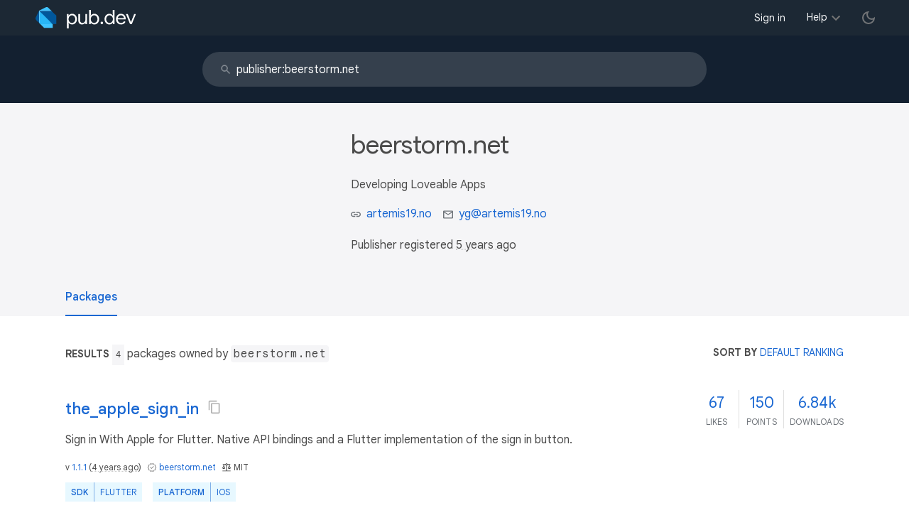

--- FILE ---
content_type: text/html; charset="utf-8"
request_url: https://pub.dev/publishers/beerstorm.net/packages
body_size: 4436
content:
<!DOCTYPE html>
<html lang="en-us"><head><script src="https://www.googletagmanager.com/gtm.js?id=GTM-MX6DBN9" async="async"></script><script src="/static/hash-a6jh3avn/js/gtm.js" async="async"></script><meta charset="utf-8"/><meta http-equiv="x-ua-compatible" content="ie=edge"/><meta name="viewport" content="width=device-width, initial-scale=1"/><meta name="twitter:card" content="summary"/><meta name="twitter:site" content="@dart_lang"/><meta name="twitter:description" content="Pub is the package manager for the Dart programming language, containing reusable libraries &amp; packages for Flutter and general Dart programs."/><meta name="twitter:image" content="https://pub.dev/static/hash-a6jh3avn/img/pub-dev-icon-cover-image.png"/><meta property="og:type" content="website"/><meta property="og:site_name" content="Dart packages"/><meta property="og:title" content="Packages of publisher beerstorm.net"/><meta property="og:description" content="Pub is the package manager for the Dart programming language, containing reusable libraries &amp; packages for Flutter and general Dart programs."/><meta property="og:image" content="https://pub.dev/static/hash-a6jh3avn/img/pub-dev-icon-cover-image.png"/><meta property="og:url" content="https://pub.dev/publishers/beerstorm.net/packages"/><title>Packages of publisher beerstorm.net</title><link rel="stylesheet" href="https://fonts.googleapis.com/css2?family=Google+Sans:wght@400;500;700&amp;family=Google+Sans+Display:wght@400&amp;family=Google+Sans+Text:wght@400;500;700&amp;family=Google+Sans+Mono:wght@400;700&amp;display=swap"/><link rel="shortcut icon" href="/favicon.ico?hash=nk4nss8c7444fg0chird9erqef2vkhb8"/><meta rel="apple-touch-icon" href="/static/hash-a6jh3avn/img/apple-touch-icon.png"/><meta rel="apple-touch-icon-precomposed" href="/static/hash-a6jh3avn/img/apple-touch-icon.png"/><link rel="stylesheet" href="https://www.gstatic.com/glue/v25_0/ccb.min.css"/><link rel="search" type="application/opensearchdescription+xml" title="Dart packages" href="/osd.xml"/><link rel="canonical" href="https://pub.dev/publishers/beerstorm.net/packages"/><meta name="description" content="Pub is the package manager for the Dart programming language, containing reusable libraries &amp; packages for Flutter and general Dart programs."/><link rel="alternate" type="application/atom+xml" title="Recently published packages on pub.dev" href="/feed.atom"/><link rel="stylesheet" type="text/css" href="/static/hash-a6jh3avn/material/bundle/styles.css"/><link rel="stylesheet" type="text/css" href="/static/hash-a6jh3avn/css/style.css"/><script src="/static/hash-a6jh3avn/material/bundle/script.min.js" defer="defer"></script><script src="/static/hash-a6jh3avn/js/script.dart.js" defer="defer"></script><script src="https://www.gstatic.com/brandstudio/kato/cookie_choice_component/cookie_consent_bar.v3.js" defer="defer" data-autoload-cookie-consent-bar="true"></script><meta name="pub-page-data" content="eyJwdWJsaXNoZXIiOnsicHVibGlzaGVySWQiOiJiZWVyc3Rvcm0ubmV0In19"/></head><body class="light-theme"><script src="/static/hash-a6jh3avn/js/dark-init.js"></script><noscript><iframe src="https://www.googletagmanager.com/ns.html?id=GTM-MX6DBN9" height="0" width="0" style="display:none;visibility:hidden"></iframe></noscript><div class="site-header"><button class="hamburger" aria-label="menu toggle"></button><a class="logo" href="/" aria-label="Go to the landing page of pub.dev"><img class="site-logo" src="/static/hash-a6jh3avn/img/pub-dev-logo.svg" alt="" width="140" height="30" role="presentation"/></a><div class="site-header-space"></div><div class="site-header-mask"></div><nav class="site-header-nav scroll-container"><div class="nav-login-container"><button id="-account-login" class="nav-main-button link">Sign in</button></div><div class="nav-container nav-help-container hoverable"><button class="nav-main-button">Help</button><div class="nav-hover-popup"><div class="nav-table-columns"><div class="nav-table-column"><h3>pub.dev</h3><a class="nav-link" href="/help/search" rel="noopener" target="_blank">Searching for packages</a><a class="nav-link" href="/help/scoring" rel="noopener" target="_blank">Package scoring and pub points</a></div><div class="nav-table-column"><h3>Flutter</h3><a class="nav-link" href="https://flutter.dev/using-packages/" rel="noopener" target="_blank">Using packages</a><a class="nav-link" href="https://flutter.dev/developing-packages/" rel="noopener" target="_blank">Developing packages and plugins</a><a class="nav-link" href="https://dart.dev/tools/pub/publishing" rel="noopener" target="_blank">Publishing a package</a></div><div class="nav-table-column"><h3>Dart</h3><a class="nav-link" href="https://dart.dev/guides/packages" rel="noopener" target="_blank">Using packages</a><a class="nav-link" href="https://dart.dev/tools/pub/publishing" rel="noopener" target="_blank">Publishing a package</a></div></div></div></div><div class="nav-container nav-help-container-mobile foldable"><h3 class="foldable-button">pub.dev <img class="foldable-icon" src="/static/hash-a6jh3avn/img/nav-mobile-foldable-icon.svg" alt="toggle folding of the section" width="13" height="6"/></h3><div class="foldable-content"><a class="nav-link" href="/help/search" rel="noopener" target="_blank">Searching for packages</a><a class="nav-link" href="/help/scoring" rel="noopener" target="_blank">Package scoring and pub points</a></div></div><div class="nav-container nav-help-container-mobile foldable"><h3 class="foldable-button">Flutter <img class="foldable-icon" src="/static/hash-a6jh3avn/img/nav-mobile-foldable-icon.svg" alt="toggle folding of the section" width="13" height="6"/></h3><div class="foldable-content"><a class="nav-link" href="https://flutter.dev/using-packages/" rel="noopener" target="_blank">Using packages</a><a class="nav-link" href="https://flutter.dev/developing-packages/" rel="noopener" target="_blank">Developing packages and plugins</a><a class="nav-link" href="https://dart.dev/tools/pub/publishing" rel="noopener" target="_blank">Publishing a package</a></div></div><div class="nav-container nav-help-container-mobile foldable"><h3 class="foldable-button">Dart <img class="foldable-icon" src="/static/hash-a6jh3avn/img/nav-mobile-foldable-icon.svg" alt="toggle folding of the section" width="13" height="6"/></h3><div class="foldable-content"><a class="nav-link" href="https://dart.dev/guides/packages" rel="noopener" target="_blank">Using packages</a><a class="nav-link" href="https://dart.dev/tools/pub/publishing" rel="noopener" target="_blank">Publishing a package</a></div></div></nav><button class="-pub-theme-toggle" aria-label="light/dark theme toggle"></button></div><div id="banner-container"></div><div class="_banner-bg"><div class="container"><form class="search-bar banner-item" action="/packages" autocomplete="off"><input class="input" type="search" name="q" placeholder="Search packages" autocomplete="off" value="publisher:beerstorm.net" title="Search" data-widget="completion" data-completion-src="/api/search-input-completion-data" data-completion-class="search-completion"/><span class="icon"></span></form></div></div><main class="-wide-header-detail-page"><div class="detail-wrapper -active"><div class="detail-header"><div class="detail-container"><div class="detail-header-outer-block"><div class="detail-header-content-block"><h1 class="title pub-monochrome-icon-hoverable">beerstorm.net</h1><div class="metadata"><p><p>Developing Loveable Apps</p>
</p><p><span class="detail-header-metadata-ref"><img class="detail-header-metadata-ref-icon" src="/static/hash-a6jh3avn/img/link-icon.svg" alt="link to website" width="14" height="14"/><a class="detail-header-metadata-ref-label" href="https://artemis19.no" rel="ugc">artemis19.no</a></span><span class="detail-header-metadata-ref"><img class="detail-header-metadata-ref-icon" src="/static/hash-a6jh3avn/img/email-icon.svg" alt="contact email" width="14" height="14"/><a class="detail-header-metadata-ref-label" href="mailto:yg@artemis19.no">yg@artemis19.no</a></span></p><p>Publisher registered <a class="-x-ago" href="" title="on Oct 22, 2020" role="button" data-timestamp="1603387186295">5 years ago</a></p></div></div></div></div></div><div class="detail-body"><div class="detail-tabs"><div class="detail-tabs-wide-header"><div class="detail-container"><ul class="detail-tabs-header"><li class="detail-tab tab-button detail-tab-packages-title -active">Packages</li></ul></div></div><div class="detail-container detail-body-main"><div class="detail-tabs-content"><section class="tab-content detail-tab-packages-content -active"><div class="listing-info"><div class="listing-info-count"><span class="info-identifier">Results </span><span class="count">4</span> packages owned by <code>beerstorm.net</code></div><div class="sort-control hoverable"><div class="info-identifier" title="Packages are sorted by the combination of their overall score and their relevance to matching the search query text.">Sort by <button class="sort-control-selected">default ranking</button></div><div class="sort-control-popup"><button class="sort-control-option selected" data-value="default_ranking">default ranking</button><button class="sort-control-option" data-value="top">overall score</button><button class="sort-control-option" data-value="updated">recently updated</button><button class="sort-control-option" data-value="created">newest package</button><button class="sort-control-option" data-value="like">most likes</button><button class="sort-control-option" data-value="points">most pub points</button><button class="sort-control-option" data-value="downloads">downloads</button><button class="sort-control-option" data-value="trending">trending</button></div></div></div><div class="packages"><div class="packages-item"><div class="packages-header"><h3 class="packages-title pub-monochrome-icon-hoverable"><a href="/packages/the_apple_sign_in">the_apple_sign_in</a><span class="pkg-page-title-copy"><img class="pub-monochrome-icon pkg-page-title-copy-icon filter-invert-on-dark" src="/static/hash-a6jh3avn/img/content-copy-icon.svg" alt="copy &quot;the_apple_sign_in: ^1.1.1&quot; to clipboard" width="18" height="18" title="Copy &quot;the_apple_sign_in: ^1.1.1&quot; to clipboard" data-copy-content="the_apple_sign_in: ^1.1.1" data-ga-click-event="copy-package-version"/><div class="pkg-page-title-copy-feedback"><span class="code">the_apple_sign_in: ^1.1.1</span> copied to clipboard</div></span> </h3><a class="packages-scores" href="/packages/the_apple_sign_in/score"><div class="packages-score packages-score-like" data-package="the_apple_sign_in"><div class="packages-score-value -has-value"><span class="packages-score-value-number">67</span><span class="packages-score-value-sign"></span></div><div class="packages-score-label">likes</div></div><div class="packages-score packages-score-health"><div class="packages-score-value -has-value"><span class="packages-score-value-number">150</span><span class="packages-score-value-sign"></span></div><div class="packages-score-label">points</div></div><div class="packages-score packages-score-downloads" title="Number of downloads of this package during the past 30 days"><div class="packages-score-value -has-value"><span class="packages-score-value-number">6.84k</span><span class="packages-score-value-sign"></span></div><div class="packages-score-label">downloads</div></div></a></div><div class="packages-container"><div class="packages-body"><div class="packages-description"><span>Sign in With Apple for Flutter. Native API bindings and a Flutter implementation of the sign in button.</span></div><p class="packages-metadata"><span class="packages-metadata-block">v <a href="/packages/the_apple_sign_in" title="Visit the_apple_sign_in 1.1.1 page">1.1.1</a> (<a class="-x-ago" href="" title="Mar 8, 2021" role="button" data-timestamp="1615167190938">4 years ago</a>)</span><span class="packages-metadata-block"><img class="package-vp-icon filter-invert-on-dark" src="/static/hash-a6jh3avn/img/material-icon-verified.svg" alt="verified publisher" width="14" height="14" title="Published by a pub.dev verified publisher"/><a href="/publishers/beerstorm.net">beerstorm.net</a></span><span class="packages-metadata-block"><img class="inline-icon-img filter-invert-on-dark" src="/static/hash-a6jh3avn/img/material-icon-balance.svg" alt="" width="14" height="14" role="presentation"/>MIT</span></p><div><div class="-pub-tag-badge"><span class="tag-badge-main">SDK</span><a class="tag-badge-sub" href="/packages?q=publisher%3Abeerstorm.net+sdk%3Aflutter" rel="nofollow" title="Packages compatible with Flutter SDK">Flutter</a></div><div class="-pub-tag-badge"><span class="tag-badge-main">Platform</span><a class="tag-badge-sub" href="/packages?q=publisher%3Abeerstorm.net+platform%3Aios" rel="nofollow" title="Packages compatible with iOS platform">iOS</a></div></div></div></div></div><div class="packages-item"><div class="packages-header"><h3 class="packages-title pub-monochrome-icon-hoverable"><a href="/packages/geoflutterfire2">geoflutterfire2</a><span class="pkg-page-title-copy"><img class="pub-monochrome-icon pkg-page-title-copy-icon filter-invert-on-dark" src="/static/hash-a6jh3avn/img/content-copy-icon.svg" alt="copy &quot;geoflutterfire2: ^2.3.15&quot; to clipboard" width="18" height="18" title="Copy &quot;geoflutterfire2: ^2.3.15&quot; to clipboard" data-copy-content="geoflutterfire2: ^2.3.15" data-ga-click-event="copy-package-version"/><div class="pkg-page-title-copy-feedback"><span class="code">geoflutterfire2: ^2.3.15</span> copied to clipboard</div></span> </h3><a class="packages-scores" href="/packages/geoflutterfire2/score"><div class="packages-score packages-score-like" data-package="geoflutterfire2"><div class="packages-score-value -has-value"><span class="packages-score-value-number">119</span><span class="packages-score-value-sign"></span></div><div class="packages-score-label">likes</div></div><div class="packages-score packages-score-health"><div class="packages-score-value -has-value"><span class="packages-score-value-number">140</span><span class="packages-score-value-sign"></span></div><div class="packages-score-label">points</div></div><div class="packages-score packages-score-downloads" title="Number of downloads of this package during the past 30 days"><div class="packages-score-value -has-value"><span class="packages-score-value-number">4.48k</span><span class="packages-score-value-sign"></span></div><div class="packages-score-label">downloads</div></div></a></div><div class="packages-container"><div class="packages-body"><div class="packages-description"><span>GeoFlutterFire2 is an open-source library that allows you to store and query firestore documents based on their geographic location.</span></div><p class="packages-metadata"><span class="packages-metadata-block">v <a href="/packages/geoflutterfire2" title="Visit geoflutterfire2 2.3.15 page">2.3.15</a> (<a class="-x-ago" href="" title="Mar 10, 2023" role="button" data-timestamp="1678437596973">2 years ago</a>)</span><span class="packages-metadata-block"><img class="package-vp-icon filter-invert-on-dark" src="/static/hash-a6jh3avn/img/material-icon-verified.svg" alt="verified publisher" width="14" height="14" title="Published by a pub.dev verified publisher"/><a href="/publishers/beerstorm.net">beerstorm.net</a></span><span class="packages-metadata-block"><img class="inline-icon-img filter-invert-on-dark" src="/static/hash-a6jh3avn/img/material-icon-balance.svg" alt="" width="14" height="14" role="presentation"/>MIT</span></p><div><div class="-pub-tag-badge"><span class="tag-badge-main">SDK</span><a class="tag-badge-sub" href="/packages?q=publisher%3Abeerstorm.net+sdk%3Aflutter" rel="nofollow" title="Packages compatible with Flutter SDK">Flutter</a></div><div class="-pub-tag-badge"><span class="tag-badge-main">Platform</span><a class="tag-badge-sub" href="/packages?q=publisher%3Abeerstorm.net+platform%3Aandroid" rel="nofollow" title="Packages compatible with Android platform">Android</a><a class="tag-badge-sub" href="/packages?q=publisher%3Abeerstorm.net+platform%3Aios" rel="nofollow" title="Packages compatible with iOS platform">iOS</a><a class="tag-badge-sub" href="/packages?q=publisher%3Abeerstorm.net+platform%3Amacos" rel="nofollow" title="Packages compatible with macOS platform">macOS</a><a class="tag-badge-sub" href="/packages?q=publisher%3Abeerstorm.net+platform%3Aweb" rel="nofollow" title="Packages compatible with Web platform">web</a><a class="tag-badge-sub" href="/packages?q=publisher%3Abeerstorm.net+platform%3Awindows" rel="nofollow" title="Packages compatible with Windows platform">Windows</a></div></div></div></div></div><div class="packages-item"><div class="packages-header"><h3 class="packages-title pub-monochrome-icon-hoverable"><a href="/packages/flutter_gravatar">flutter_gravatar</a><span class="pkg-page-title-copy"><img class="pub-monochrome-icon pkg-page-title-copy-icon filter-invert-on-dark" src="/static/hash-a6jh3avn/img/content-copy-icon.svg" alt="copy &quot;flutter_gravatar: ^2.0.2&quot; to clipboard" width="18" height="18" title="Copy &quot;flutter_gravatar: ^2.0.2&quot; to clipboard" data-copy-content="flutter_gravatar: ^2.0.2" data-ga-click-event="copy-package-version"/><div class="pkg-page-title-copy-feedback"><span class="code">flutter_gravatar: ^2.0.2</span> copied to clipboard</div></span> </h3><a class="packages-scores" href="/packages/flutter_gravatar/score"><div class="packages-score packages-score-like" data-package="flutter_gravatar"><div class="packages-score-value -has-value"><span class="packages-score-value-number">22</span><span class="packages-score-value-sign"></span></div><div class="packages-score-label">likes</div></div><div class="packages-score packages-score-health"><div class="packages-score-value -has-value"><span class="packages-score-value-number">150</span><span class="packages-score-value-sign"></span></div><div class="packages-score-label">points</div></div><div class="packages-score packages-score-downloads" title="Number of downloads of this package during the past 30 days"><div class="packages-score-value -has-value"><span class="packages-score-value-number">420</span><span class="packages-score-value-sign"></span></div><div class="packages-score-label">downloads</div></div></a></div><div class="packages-container"><div class="packages-body"><div class="packages-description"><span>Flutter&#47;Dart package to easily build url for Gravatar images and profiles</span></div><p class="packages-metadata"><span class="packages-metadata-block">v <a href="/packages/flutter_gravatar" title="Visit flutter_gravatar 2.0.2 page">2.0.2</a> (<a class="-x-ago" href="" title="Feb 16, 2021" role="button" data-timestamp="1613467374448">4 years ago</a>)</span><span class="packages-metadata-block"><img class="package-vp-icon filter-invert-on-dark" src="/static/hash-a6jh3avn/img/material-icon-verified.svg" alt="verified publisher" width="14" height="14" title="Published by a pub.dev verified publisher"/><a href="/publishers/beerstorm.net">beerstorm.net</a></span><span class="packages-metadata-block"><img class="inline-icon-img filter-invert-on-dark" src="/static/hash-a6jh3avn/img/material-icon-balance.svg" alt="" width="14" height="14" role="presentation"/>MIT</span></p><div><div class="-pub-tag-badge"><span class="tag-badge-main">SDK</span><a class="tag-badge-sub" href="/packages?q=publisher%3Abeerstorm.net+sdk%3Aflutter" rel="nofollow" title="Packages compatible with Flutter SDK">Flutter</a></div><div class="-pub-tag-badge"><span class="tag-badge-main">Platform</span><a class="tag-badge-sub" href="/packages?q=publisher%3Abeerstorm.net+platform%3Aandroid" rel="nofollow" title="Packages compatible with Android platform">Android</a><a class="tag-badge-sub" href="/packages?q=publisher%3Abeerstorm.net+platform%3Aios" rel="nofollow" title="Packages compatible with iOS platform">iOS</a><a class="tag-badge-sub" href="/packages?q=publisher%3Abeerstorm.net+platform%3Alinux" rel="nofollow" title="Packages compatible with Linux platform">Linux</a><a class="tag-badge-sub" href="/packages?q=publisher%3Abeerstorm.net+platform%3Amacos" rel="nofollow" title="Packages compatible with macOS platform">macOS</a><a class="tag-badge-sub" href="/packages?q=publisher%3Abeerstorm.net+platform%3Aweb" rel="nofollow" title="Packages compatible with Web platform">web</a><a class="tag-badge-sub" href="/packages?q=publisher%3Abeerstorm.net+platform%3Awindows" rel="nofollow" title="Packages compatible with Windows platform">Windows</a></div></div></div></div></div><div class="packages-item"><div class="packages-header"><h3 class="packages-title pub-monochrome-icon-hoverable"><a href="/packages/flutter_vegvesen">flutter_vegvesen</a><span class="pkg-page-title-copy"><img class="pub-monochrome-icon pkg-page-title-copy-icon filter-invert-on-dark" src="/static/hash-a6jh3avn/img/content-copy-icon.svg" alt="copy &quot;flutter_vegvesen: ^1.1.1&quot; to clipboard" width="18" height="18" title="Copy &quot;flutter_vegvesen: ^1.1.1&quot; to clipboard" data-copy-content="flutter_vegvesen: ^1.1.1" data-ga-click-event="copy-package-version"/><div class="pkg-page-title-copy-feedback"><span class="code">flutter_vegvesen: ^1.1.1</span> copied to clipboard</div></span> </h3><a class="packages-scores" href="/packages/flutter_vegvesen/score"><div class="packages-score packages-score-like" data-package="flutter_vegvesen"><div class="packages-score-value -has-value"><span class="packages-score-value-number">3</span><span class="packages-score-value-sign"></span></div><div class="packages-score-label">likes</div></div><div class="packages-score packages-score-health"><div class="packages-score-value -has-value"><span class="packages-score-value-number">110</span><span class="packages-score-value-sign"></span></div><div class="packages-score-label">points</div></div><div class="packages-score packages-score-downloads" title="Number of downloads of this package during the past 30 days"><div class="packages-score-value -has-value"><span class="packages-score-value-number">25</span><span class="packages-score-value-sign"></span></div><div class="packages-score-label">downloads</div></div></a></div><div class="packages-container"><div class="packages-body"><div class="packages-description"><span>Flutter&#47;Dart package til å hente kjøretøyopplysninger fra Statens Vegvesen</span></div><p class="packages-metadata"><span class="packages-metadata-block">v <a href="/packages/flutter_vegvesen" title="Visit flutter_vegvesen 1.1.1 page">1.1.1</a> (<a class="-x-ago" href="" title="May 21, 2021" role="button" data-timestamp="1621594464573">4 years ago</a>)</span><span class="packages-metadata-block"><img class="package-vp-icon filter-invert-on-dark" src="/static/hash-a6jh3avn/img/material-icon-verified.svg" alt="verified publisher" width="14" height="14" title="Published by a pub.dev verified publisher"/><a href="/publishers/beerstorm.net">beerstorm.net</a></span><span class="packages-metadata-block"><img class="inline-icon-img filter-invert-on-dark" src="/static/hash-a6jh3avn/img/material-icon-balance.svg" alt="" width="14" height="14" role="presentation"/>MIT</span></p><div><div class="-pub-tag-badge"><span class="tag-badge-main">SDK</span><a class="tag-badge-sub" href="/packages?q=publisher%3Abeerstorm.net+sdk%3Aflutter" rel="nofollow" title="Packages compatible with Flutter SDK">Flutter</a></div><div class="-pub-tag-badge"><span class="tag-badge-main">Platform</span><a class="tag-badge-sub" href="/packages?q=publisher%3Abeerstorm.net+platform%3Aandroid" rel="nofollow" title="Packages compatible with Android platform">Android</a><a class="tag-badge-sub" href="/packages?q=publisher%3Abeerstorm.net+platform%3Aios" rel="nofollow" title="Packages compatible with iOS platform">iOS</a><a class="tag-badge-sub" href="/packages?q=publisher%3Abeerstorm.net+platform%3Alinux" rel="nofollow" title="Packages compatible with Linux platform">Linux</a><a class="tag-badge-sub" href="/packages?q=publisher%3Abeerstorm.net+platform%3Amacos" rel="nofollow" title="Packages compatible with macOS platform">macOS</a><a class="tag-badge-sub" href="/packages?q=publisher%3Abeerstorm.net+platform%3Aweb" rel="nofollow" title="Packages compatible with Web platform">web</a><a class="tag-badge-sub" href="/packages?q=publisher%3Abeerstorm.net+platform%3Awindows" rel="nofollow" title="Packages compatible with Windows platform">Windows</a></div></div></div></div></div><div id="-screenshot-carousel" class="carousel"><fab id="-carousel-prev" class="mdc-fab carousel-prev carousel-nav" data-mdc-auto-init="MDCRipple" title="Previous" data-ga-click-event="screenshot-carousel-prev-click" tabindex="0"><div class="mdc-fab__ripple"></div><img class="mdc-fab__icon" src="/static/hash-a6jh3avn/img/keyboard_arrow_left.svg" alt="previous" width="24" height="24" aria-hidden="true"/></fab><div id="-image-container" class="image-container"></div><fab id="-carousel-next" class="mdc-fab carousel-next carousel-nav" data-mdc-auto-init="MDCRipple" title="Next" data-ga-click-event="screenshot-carousel-next-click" tabindex="0"><div class="mdc-fab__ripple"></div><img class="mdc-fab__icon" src="/static/hash-a6jh3avn/img/keyboard_arrow_right.svg" alt="next" width="24" height="24" aria-hidden="true"/></fab><p id="-screenshot-description" class="screenshot-description"></p></div></div><ul class="pagination"><li class="-disabled"><a rel="prev nofollow" aria-label="previous page"><span>«</span></a></li><li class="-active"><a rel="nofollow"><span>1</span></a></li><li class="-disabled"><a rel="next nofollow" aria-label="next page"><span>»</span></a></li></ul></section></div></div></div></div></div><div id="-screenshot-carousel" class="carousel"><fab id="-carousel-prev" class="mdc-fab carousel-prev carousel-nav" data-mdc-auto-init="MDCRipple" title="Previous" data-ga-click-event="screenshot-carousel-prev-click" tabindex="0"><div class="mdc-fab__ripple"></div><img class="mdc-fab__icon" src="/static/hash-a6jh3avn/img/keyboard_arrow_left.svg" alt="previous" width="24" height="24" aria-hidden="true"/></fab><div id="-image-container" class="image-container"></div><fab id="-carousel-next" class="mdc-fab carousel-next carousel-nav" data-mdc-auto-init="MDCRipple" title="Next" data-ga-click-event="screenshot-carousel-next-click" tabindex="0"><div class="mdc-fab__ripple"></div><img class="mdc-fab__icon" src="/static/hash-a6jh3avn/img/keyboard_arrow_right.svg" alt="next" width="24" height="24" aria-hidden="true"/></fab><p id="-screenshot-description" class="screenshot-description"></p></div></main><footer class="site-footer"><a class="link" href="https://dart.dev/">Dart language</a><a class="link sep" href="/report?subject=publisher%3Abeerstorm.net&amp;url=https%3A%2F%2Fpub.dev%2Fpublishers%2Fbeerstorm.net%2Fpackages">Report publisher</a><a class="link sep" href="/policy">Policy</a><a class="link sep" href="https://www.google.com/intl/en/policies/terms/">Terms</a><a class="link sep" href="https://developers.google.com/terms/">API Terms</a><a class="link sep" href="/security">Security</a><a class="link sep" href="https://www.google.com/intl/en/policies/privacy/">Privacy</a><a class="link sep" href="/help">Help</a><a class="link icon sep" href="/feed.atom"><img class="inline-icon" src="/static/hash-a6jh3avn/img/rss-feed-icon.svg" alt="RSS" width="20" height="20" title="RSS/atom feed"/></a><a class="link icon github_issue" href="https://github.com/dart-lang/pub-dev/issues/new"><img class="inline-icon" src="/static/hash-a6jh3avn/img/bug-report-white-96px.png" alt="bug report" width="20" height="20" title="Report an issue with this site"/></a></footer></body></html>

--- FILE ---
content_type: image/svg+xml
request_url: https://pub.dev/static/hash-a6jh3avn/img/email-icon.svg
body_size: -109
content:
<?xml version="1.0" encoding="UTF-8"?>
<svg width="15px" height="12px" viewBox="0 0 15 12" version="1.1" xmlns="http://www.w3.org/2000/svg" xmlns:xlink="http://www.w3.org/1999/xlink">
    <g id="pub.dev" stroke="none" stroke-width="1" fill="none" fill-rule="evenodd">
        <g id="general-ui---icons-and-components" transform="translate(-277.000000, -399.000000)" fill="#6D7278" fill-rule="nonzero">
            <path d="M292,400.5 C292,399.675 291.325,399 290.5,399 L278.5,399 C277.675,399 277,399.675 277,400.5 L277,409.5 C277,410.325 277.675,411 278.5,411 L290.5,411 C291.325,411 292,410.325 292,409.5 L292,400.5 Z M290.5,400.5 L284.5,404.25 L278.5,400.5 L290.5,400.5 Z M290.5,409.5 L278.5,409.5 L278.5,402 L284.5,405.75 L290.5,402 L290.5,409.5 Z" id="icon---email"></path>
        </g>
    </g>
</svg>
